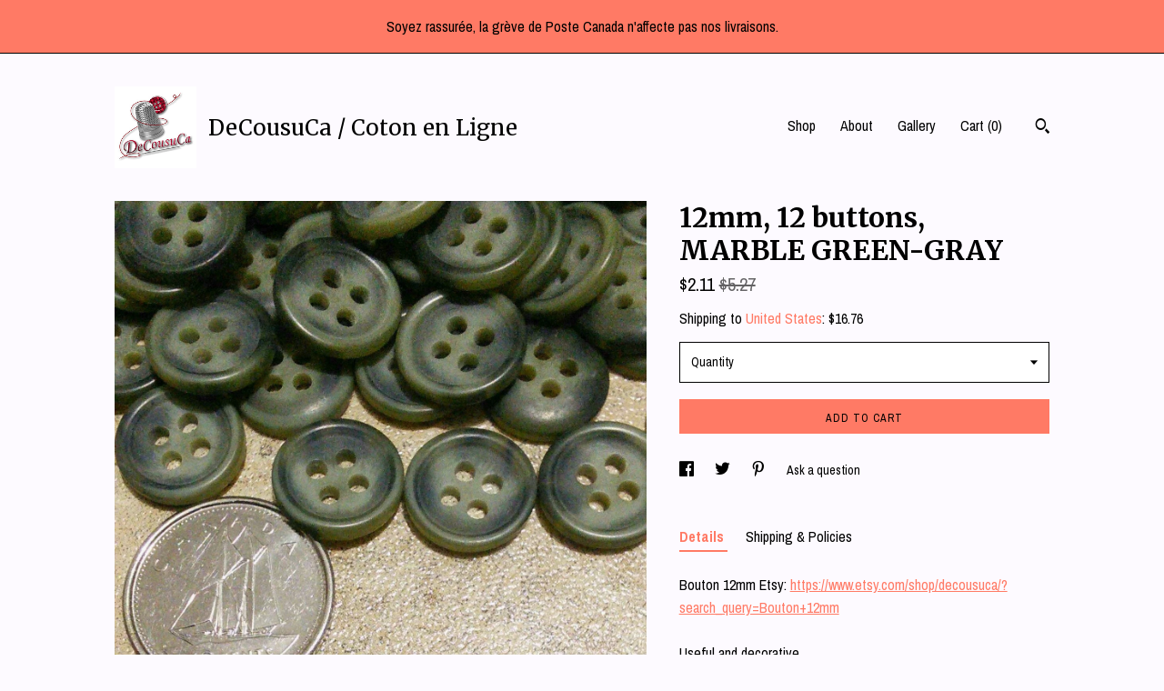

--- FILE ---
content_type: text/html; charset=UTF-8
request_url: https://www.decousuca.com/listing/1054341428/12mm-12-50-200-buttons-marble-green-gray
body_size: 13527
content:
<!DOCTYPE html>
<html prefix="og: http://ogp.me/ns#" lang="en">
    <head>
        <meta name="viewport" content="width=device-width, initial-scale=1, user-scalable=yes"/><meta property="content-type" content="text/html; charset=UTF-8" />
    <meta property="X-UA-Compatible" content="IE=edge" /><link rel="icon" href="https://i.etsystatic.com/10908009/r/isla/2c771e/49529041/isla_75x75.49529041_k9az4j7q.jpg" type="image/x-icon" /><meta name="description" content="Bouton 12mm Etsy: https://www.etsy.com/shop/decousuca/?search_query=Bouton 12mmUseful and decorative12 buttons,Thank you for visiting my storehttps://decousuca.etsy.comYou can open your Etsy store by clicking on this link:https://etsy.me/2TIAiSAYou and I will receive 40 worksheets for free.Fill out" />

<meta property="og:url" content="https://www.decousuca.com//listing/1054341428/12mm-12-50-200-buttons-marble-green-gray" />
<meta property="og:type" content="product" />
<meta property="og:title" content="12mm, 12 buttons, MARBLE GREEN-GRAY" />
<meta property="og:description" content="Bouton 12mm Etsy: https://www.etsy.com/shop/decousuca/?search_query=Bouton 12mmUseful and decorative12 buttons,Thank you for visiting my storehttps://decousuca.etsy.comYou can open your Etsy store by clicking on this link:https://etsy.me/2TIAiSAYou and I will receive 40 worksheets for free.Fill out" />
<meta property="og:image" content="https://i.etsystatic.com/10908009/r/il/bc875d/5071950474/il_fullxfull.5071950474_qwpy.jpg" />
<meta property="og:site_name" content="DeCousuCa / Coton en Ligne" />

<meta name="twitter:card" content="summary_large_image" />
<meta name="twitter:title" content="12mm, 12 buttons, MARBLE GREEN-GRAY" />
<meta name="twitter:description" content="Bouton 12mm Etsy: https://www.etsy.com/shop/decousuca/?search_query=Bouton 12mmUseful and decorative12 buttons,Thank you for visiting my storehttps://decousuca.etsy.comYou can open your Etsy store by clicking on this link:https://etsy.me/2TIAiSAYou and I will receive 40 worksheets for free.Fill out" />
<meta name="twitter:image" content="https://i.etsystatic.com/10908009/r/il/bc875d/5071950474/il_fullxfull.5071950474_qwpy.jpg" /><link rel="canonical" href="https://www.decousuca.com/listing/1054341428/12mm-12-50-200-buttons-marble-green-gray" /><script nonce="eZwFJGd+Cx5mOF7uOrHD2P8E">
    !function(e){var r=e.__etsy_logging={};r.errorQueue=[],e.onerror=function(e,o,t,n,s){r.errorQueue.push([e,o,t,n,s])},r.firedEvents=[];r.perf={e:[],t:!1,MARK_MEASURE_PREFIX:"_etsy_mark_measure_",prefixMarkMeasure:function(e){return"_etsy_mark_measure_"+e}},e.PerformanceObserver&&(r.perf.o=new PerformanceObserver((function(e){r.perf.e=r.perf.e.concat(e.getEntries())})),r.perf.o.observe({entryTypes:["element","navigation","longtask","paint","mark","measure","resource","layout-shift"]}));var o=[];r.eventpipe={q:o,logEvent:function(e){o.push(e)},logEventImmediately:function(e){o.push(e)}};var t=!(Object.assign&&Object.values&&Object.fromEntries&&e.Promise&&Promise.prototype.finally&&e.NodeList&&NodeList.prototype.forEach),n=!!e.CefSharp||!!e.__pw_resume,s=!e.PerformanceObserver||!PerformanceObserver.supportedEntryTypes||0===PerformanceObserver.supportedEntryTypes.length,a=!e.navigator||!e.navigator.sendBeacon,p=t||n,u=[];t&&u.push("fp"),s&&u.push("fo"),a&&u.push("fb"),n&&u.push("fg"),r.bots={isBot:p,botCheck:u}}(window);
</script>
        <title>12mm, 12 buttons, MARBLE GREEN-GRAY</title>
    <link rel="stylesheet" href="https://www.etsy.com/ac/sasquatch/css/custom-shops/themes/trellis/main.2ee84c9600b38b.css" type="text/css" />
        <style id="font-style-override">
    @import url(https://fonts.googleapis.com/css?family=Merriweather:400,700|Archivo+Narrow:400,700);

    body, .btn, button {
        font-family: 'Archivo Narrow';
    }

    h1, .h1, h2, .h2, h3, .h3, h4,
    .h4, h5, .h5, h6, .h6 {
        font-family: 'Merriweather';
        font-weight: 700;
    }

    strong, .strong {
        font-weight: 700;
    }

    .primary-font {
        font-family: 'Merriweather';
    }

    .secondary-font {
        font-family: 'Archivo Narrow';
    }

</style>
        <style id="theme-style-overrides"> .compact-header .nav-toggle .patty, .compact-header .nav-toggle:before, .compact-header .nav-toggle:after {  background: #000000; } .compact-header .nav-wrapper, .compact-header nav {  background: #fdfaff; } body, .shop-sections-nav .shop-sections-menu ul, .header .site-search .search {  background: #fdfaff; } .header .site-search .search::after {  border-bottom-color: #fdfaff; } body, a, .cart-trigger, .search-trigger, .featured-listings .featured-listings-slide .listing-details, .reviews .anchor-destination {  color: #000000; } .btn {  background: #ff7a65;  border-color: #ff7a65;  color: #000000; } .btn:hover {  background: #ff7a65; } footer .divider {  border: none; } .listing-tabs .tab-triggers .tab-selected {  color: #ff7a65;  border-color: #ff7a65; } .dot-indicators .slick-active button {  background: #ff7a65;  border-color: #ff7a65; } .dot-indicators button {  background: #000000; } .page-link.selected {  color: #ff7a65;  border-bottom: 1px solid #000; } .listing-description a, .tab-content a, .shipping-locale a, .cart .cart-shipping-total a:hover, .eu-dispute-content a, .reviews.anchor a {  color: #ff7a65; } .post-date > * {  background: #fdfaff; } .post-tags .post-tag {  background: #ff7a65;  color: #000000; } .pattern-blog.post-page .related-links a, .btn-link {  background: #fdfaff;  color: #000000; } .tab-content .eu-dispute-trigger-link {  color: #ff7a65; } .announcement {  background: #ff7a65;  color: #000000; } .module-event-item {  border-color: #ff7a65; }</style>
        
    </head>
    <body class="cart-dropdown with-announcement" data-nnc="3:1769003887:DDqVfiNAcTVO-fm_6OpeBwNyV5IT:9e93fb4425b143ea9b024cc8720f49821f4ed05f79c990e69267e368363660ca" itemscope itemtype="http://schema.org/LocalBusiness">
        
        <div class="announcement with-link" data-ui="announcement">
    <a href="https://www.etsy.com/shop/decousuca">
        <span class="announcement-message">
            Soyez rassur&eacute;e, la gr&egrave;ve de Poste Canada n&#039;affecte pas nos livraisons.
        </span>
    </a>
</div>

<div class="content-wrapper">

    <header>
    <div class="full-header header left-brand-right-nav
    title-and-icon
    
    
            
            has-icon
        
    ">
        <div class=" col-group">
            <div class="col-xs-6 primary-font">
                        <a class="branding" href="/">
                            <div class="region region-global" data-region="global">
    <div class="module pages-module module-shop-icon module-295827803610 " data-module="shop-icon">
        <div class="module-inner" data-ui="module-inner">
            <img class="shop-icon" alt="" src="//i.etsystatic.com/10908009/r/isla/483c90/48583994/isla_75x75.48583994_f1s14upu.jpg" srcset="//i.etsystatic.com/10908009/r/isla/483c90/48583994/isla_fullxfull.48583994_f1s14upu.jpg 500w,//i.etsystatic.com/10908009/r/isla/483c90/48583994/isla_500x500.48583994_f1s14upu.jpg 500w,//i.etsystatic.com/10908009/r/isla/483c90/48583994/isla_360x360.48583994_f1s14upu.jpg 360w,//i.etsystatic.com/10908009/r/isla/483c90/48583994/isla_280x280.48583994_f1s14upu.jpg 280w,//i.etsystatic.com/10908009/r/isla/483c90/48583994/isla_180x180.48583994_f1s14upu.jpg 180w,//i.etsystatic.com/10908009/r/isla/483c90/48583994/isla_140x140.48583994_f1s14upu.jpg 140w,//i.etsystatic.com/10908009/r/isla/483c90/48583994/isla_75x75.48583994_f1s14upu.jpg 75w" />
        </div>
    </div>
</div>
                            <div class="region region-global" data-region="global">
    <div class="module pages-module module-shop-name module-140382168100 " data-module="shop-name">
        <div class="module-inner" data-ui="module-inner">
            <span class="module-shop-name-text shop-name" data-ui="text" itemprop="name">
    DeCousuCa / Coton en Ligne
</span>
        </div>
    </div>
</div>
                        </a>
            </div>

            <div class="col-xs-6">
                <ul class="nav">
                    
<li>
    <a href="/shop" >
        Shop
    </a>
</li>
                    
                    
<li>
    <a href="/about" >
        About
    </a>
</li>
                    
                    
<li>
    <a href="/gallery" >
        Gallery
    </a>
</li>

                    
                    <li class="nav-cart">                
                        <a href="#" data-module="cart-trigger" class="cart-trigger">
                            Cart (<span data-ui="cart-count">0</span>)
                        </a>
                    </li>
                    
                        <li>
                                <div data-module="search-trigger" class="site-search">
        <button class="ss-etsy ss-search search-trigger" data-ui="search-trigger" aria-label="Search"></button>
        <form data-ui="search-bar" class="search" action="/search">
            <input name="q" type="text" placeholder="Search..." aria-label="Search">
            <input class="btn" type="submit" value="Go">
        </form>
    </div>
                        </li>
                </ul>
            </div>
        </div>
    </div>
    
    <div data-module="hamburger-nav" class="compact-header title-and-icon
    
    
            
            has-icon
        
    ">
    <div class="nav-wrapper">
        <div class="col-group">
            <div class="col-xs-12">
                <button aria-label="toggle navigation" class="nav-toggle" data-ui="toggle">
                    <div class="patty"></div>
                </button>

                <div class="cart-trigger-wrapper">
                    <button data-module="cart-trigger" class="ss-etsy ss-cart cart-trigger" aria-label="Cart">
                        <span class="cart-count" data-ui="cart-count">0</span>
                    </button>
                </div>

                <div class="branding primary-font">
                    
                     <h2 class="h2 logo"> 
                                <a href="/">
            <div class="logo-image-and-title-container">
                <div class="logo-image-container">
                        <div class="region region-global" data-region="global">
    <div class="module pages-module module-shop-icon module-295827803610 " data-module="shop-icon">
        <div class="module-inner" data-ui="module-inner">
            <img class="shop-icon" alt="" src="//i.etsystatic.com/10908009/r/isla/483c90/48583994/isla_75x75.48583994_f1s14upu.jpg" srcset="//i.etsystatic.com/10908009/r/isla/483c90/48583994/isla_fullxfull.48583994_f1s14upu.jpg 500w,//i.etsystatic.com/10908009/r/isla/483c90/48583994/isla_500x500.48583994_f1s14upu.jpg 500w,//i.etsystatic.com/10908009/r/isla/483c90/48583994/isla_360x360.48583994_f1s14upu.jpg 360w,//i.etsystatic.com/10908009/r/isla/483c90/48583994/isla_280x280.48583994_f1s14upu.jpg 280w,//i.etsystatic.com/10908009/r/isla/483c90/48583994/isla_180x180.48583994_f1s14upu.jpg 180w,//i.etsystatic.com/10908009/r/isla/483c90/48583994/isla_140x140.48583994_f1s14upu.jpg 140w,//i.etsystatic.com/10908009/r/isla/483c90/48583994/isla_75x75.48583994_f1s14upu.jpg 75w" />
        </div>
    </div>
</div>
                </div>
                    <div class="region region-global" data-region="global">
    <div class="module pages-module module-shop-name module-140382168100 " data-module="shop-name">
        <div class="module-inner" data-ui="module-inner">
            <span class="module-shop-name-text shop-name" data-ui="text" itemprop="name">
    DeCousuCa / Coton en Ligne
</span>
        </div>
    </div>
</div>
            </div>
        </a>


                     </h2> 
                    
                </div>
            </div>
        </div>
        <nav>
            <ul>
                    <li>
                        <form data-ui="search-bar" class="search" action="/search">
                            <div class="input-prepend-item">
                                <span class="ss-icon ss-search"></span>
                            </div>
                            <input name="q" type="search" aria-label="Search" placeholder="Search...">
                        </form>
                    </li>

                
<li>
    <a href="/shop" >
        Shop
    </a>
</li>
                
                
<li>
    <a href="/about" >
        About
    </a>
</li>
                
                
<li>
    <a href="/gallery" >
        Gallery
    </a>
</li>

                
                    
<li>
    <a href="/contact-us" >
        Contact Us
    </a>
</li>            </ul>
        </nav>
    </div>

    <div class="blocker" data-ui="toggle"></div>
</div>
</header>
    <div class="col-group">
        <div class="col-xs-12 col-md-7">
                <div data-ui="stacked-images" class="image-carousel stacked-images">
    <div data-ui="slides">
            <img src="https://i.etsystatic.com/10908009/r/il/bc875d/5071950474/il_fullxfull.5071950474_qwpy.jpg" data-ui="slide" class="listing-image zoom-image  clickable " alt="gallery photo"/>
            <img src="https://i.etsystatic.com/10908009/r/il/c3c74e/5071095180/il_fullxfull.5071095180_cpdd.jpg" data-ui="slide" class="listing-image zoom-image  clickable " alt="gallery photo"/>
            <img src="https://i.etsystatic.com/10908009/r/il/bf124b/5121415679/il_fullxfull.5121415679_dgjf.jpg" data-ui="slide" class="listing-image zoom-image  clickable " alt="gallery photo"/>
    </div>
</div>

        </div>

        <div class="col-xs-12 col-md-5">
            <div class="listing-purchase-box mb-xs-3" data-module="listing-purchase-box">
    <h1 class="listing-title">
    12mm, 12 buttons, MARBLE GREEN-GRAY
</h1><p class="listing-price">
    <span>
                <span data-ui="price" class="price-with-discount">
                    <span data-ui="discounted-price"><span class='currency-symbol'>$</span><span class='currency-value'>2.11</span></span>
                    <span data-ui="base-price" class="line-through">$5.27</span>
                </span>

    </span>
</p>

    <img height="1" width="1" id="fb-view-content" data-title="12mm, 12 buttons, MARBLE GREEN-GRAY" style="display:none" src="https://www.facebook.com/tr?id=&amp;ev=ViewContent&amp;cd[currency]=USD&amp;cd[value]=5.27&amp;cd[content_name]=12mm, 12 buttons, MARBLE GREEN-GRAY"/>
                <div class="shipping-locale" data-module="shipping-trigger">
        <div class="shipping-locale-details " data-ui="shipping-locale-details">
            <span>Shipping to </span>
            <a href="#" data-ui="shipping-country">United States</a>:
            <span data-ui="free-shipping" class="hidden">Free</span>
            <span data-ui="shipping-cost">$16.76</span>
        </div>

    </div>
        <form data-ui="form">
    <div data-ui="variation-selects">
        <div class="custom-select" data-variation-select data-ui="custom-select" data-selected-prefix="Quantity: " data-error-text="Please select a quantity">
    <div class="custom-select-label"><br></div>
    <div class="caret"></div>

    <select name="quantity">
        <option value="">
            Quantity
        </option>
        <option value="1">
            1
        </option>
        <option value="2">
            2
        </option>
        <option value="3">
            3
        </option>
        <option value="4">
            4
        </option>
        <option value="5">
            5
        </option>
        <option value="6">
            6
        </option>
        <option value="7">
            7
        </option>
        <option value="8">
            8
        </option>
        <option value="9">
            9
        </option>
        <option value="10">
            10
        </option>
        <option value="11">
            11
        </option>
        <option value="12">
            12
        </option>
        <option value="13">
            13
        </option>
        <option value="14">
            14
        </option>
        <option value="15">
            15
        </option>
        <option value="16">
            16
        </option>
        <option value="17">
            17
        </option>
        <option value="18">
            18
        </option>
        <option value="19">
            19
        </option>
        <option value="20">
            20
        </option>
        <option value="21">
            21
        </option>
        <option value="22">
            22
        </option>
        <option value="23">
            23
        </option>
        <option value="24">
            24
        </option>
        <option value="25">
            25
        </option>
    </select>
</div>


<input name="offeringId" type="hidden" value="22765924653" />
    </div>


    <div class="error-message hidden" data-ui="error-message" data-cart-error-msg="There was a cart error." data-multiple-errors-msg="Please select from the available options" data-generic-error="There was an error changing your options. Please try again in a few minutes." data-zero-inventory-error-msg="Sorry, this item has sold."></div>



    <div class="actions">
        <button type="submit" class="btn btn-primary"
                              data-ui="submit-button">
            <span data-ui="loading-indicator" class="spinner spinner-submit">
                <span>Loading</span>
            </span>

            <span>
                Add to cart
            </span>
        </button>
    </div>

    <input name="listingId" type="hidden" value="1054341428" />
</form>

    </div>
                <div data-module="share" class="listing-share">
        <ul>
                <li>
                    <a href="#" aria-label="social media share for  facebook" data-url="//www.facebook.com/sharer.php?&u=https%3A%2F%2Fwww.decousuca.com%2F%2Flisting%2F1054341428%2F12mm-12-50-200-buttons-marble-green-gray&t=12mm%2C+12+buttons%2C+MARBLE+GREEN-GRAY" data-ui="share-link" data-popup-height="400" data-popup-width="600">
                        <span class="ss-icon ss-facebook" ></span>
                    </a>
                </li>
                <li>
                    <a href="#" aria-label="social media share for  twitter" data-url="//twitter.com/intent/tweet?status=12mm%2C+12+buttons%2C+MARBLE+GREEN-GRAY+https%3A%2F%2Fwww.decousuca.com%2F%2Flisting%2F1054341428%2F12mm-12-50-200-buttons-marble-green-gray" data-ui="share-link" data-popup-height="400" data-popup-width="600">
                        <span class="ss-icon ss-twitter" ></span>
                    </a>
                </li>
                <li>
                    <a href="#" aria-label="social media share for  pinterest" data-url="//www.pinterest.com/pin/create/button/?url=https%3A%2F%2Fwww.decousuca.com%2F%2Flisting%2F1054341428%2F12mm-12-50-200-buttons-marble-green-gray&media=https%3A%2F%2Fi.etsystatic.com%2F10908009%2Fr%2Fil%2Fbc875d%2F5071950474%2Fil_fullxfull.5071950474_qwpy.jpg&description=12mm%2C+12+buttons%2C+MARBLE+GREEN-GRAY" data-ui="share-link" data-popup-height="600" data-popup-width="800">
                        <span class="ss-icon ss-pinterest" ></span>
                    </a>
                </li>
                <li>
                    <a href="#" data-module="convo-trigger" data-convo-trigger-location="purchase-box" class="" >
    Ask a question
</a>
                </li>
        </ul>
    </div>
                <div data-module="tabs" class="listing-tabs">
        <ul class="tab-triggers">
            <li>
                <a href="#" data-ui="tab-trigger" class="tab-selected">
                    Details
                </a>
            </li>
            <li>
                <a href="#" data-ui="tab-trigger">
                    Shipping &amp; Policies
                </a>
            </li>
        </ul>

        <div class="tab-contents">
            <div data-ui="tab-content" class="tab-content">
                    <div data-module="listing-description">
        <p>
            Bouton 12mm Etsy: <a href="https://www.etsy.com/shop/decousuca/?search_query=Bouton+12mm" target="_blank">https://www.etsy.com/shop/decousuca/?search_query=Bouton+12mm</a><br><br>Useful and decorative<br><br>12 buttons,<br><br>Thank you for visiting my store<br><a href="https://decousuca.etsy.com" target="_blank">https://decousuca.etsy.com</a><br><br>You can open your Etsy store by clicking on this link:<br><a href="https://etsy.me/2TIAiSA" target="_blank">https://etsy.me/2TIAiSA</a><br>You and I will receive 40 worksheets for free.<br>Fill out the form and let&#39;s go.
        </p>
    </div>
            </div>

            <div data-ui="tab-content" class="tab-content tab-content-hidden">
                    <div class="structured-policy-page">
    <div class="structured-policies">
                <div class="structured-policy-section">
            <h3>Shipping from Canada</h3>

<h4>Processing time</h4>
    <p>1-2 business days</p>

    <h4>Estimated shipping times</h4>

    <ul class="estimate-list">
                <li>
                    Canada : 1 - 4 weeks
                </li>
                <li>
                    United States : 1 - 4 weeks
                </li>
                <li>
                    Europe : 1 - 4 weeks
                </li>
    </ul>
    <p>I'll do my best to meet these shipping estimates, but can't guarantee them. Actual delivery time will depend on the shipping method you choose.</p>

    <h4>Customs and import taxes</h4>
    <p>Buyers are responsible for any customs and import taxes that may apply. I'm not responsible for delays due to customs.</p>
</div>
        <div class="structured-policy-section">
    <h3>Payment Options</h3>
    <div class="b pb-xs-2 secure-options no-subheader">
        <span class="ss-etsy secure-lock ss-lock pr-xs-1"></span>Secure options
    </div>
    <ul class="payment-types">
        <li class="dc-icon-list">
            <span class="dc-payment-icon pi-visa"></span>
        </li>
        <li class="dc-icon-list">
            <span class="dc-payment-icon pi-mastercard"></span>
        </li>
        <li class="dc-icon-list">
            <span class="dc-payment-icon pi-amex"></span>
        </li>
        <li class="dc-icon-list">
            <span class="dc-payment-icon pi-discover"></span>
        </li>
        <li class="dc-icon-list">
            <span class="dc-payment-icon pi-paypal"></span>
        </li>
        <li class="dc-icon-list">
            <span class="dc-payment-icon pi-apple-pay"></span>
        </li>
        <li class="dc-icon-list">
            <span class="dc-payment-icon pi-sofort"></span>
        </li>
        <li class="dc-icon-list">
            <span class="dc-payment-icon pi-ideal"></span>
        </li>
        <li class="dc-icon-list text-gray-lighter text-smaller">
            <span class="dc-payment-icon pi-giftcard mr-xs-1"></span> <span class="text-smaller">Accepts Etsy gift cards </span>
        </li>
</ul>
</div>        <div class="structured-policy-section">
    <h3>Returns & Exchanges</h3>





    <h4>I don't accept returns, exchanges, or cancellations</h4>
    <p>But please contact me if you have any problems with your order.</p>



</div>
                    <div class="structured-policy-section structured-faqs">
        <h3>Frequently Asked Questions</h3>
                    <h4>Sizing details</h4>
                    <p>The fabrics are cut continuously. If you order 2 yards, they arrive in a 2 yard piece.<br />
Applicable on cottons sold alone or in bundles.</p>
                    <h4>Shipping</h4>
                    <p><br />
<br />
<br />
<br />
<br />
</p>
                    <h4>ORDER CANCELLATION</h4>
                    <p>A fee of $0.50 per item will be charged for the restocking of products in the event of cancellation.</p>
    </div>
    </div>
</div>
            </div>
        </div>
    </div>
                    </div>
    </div>
</div>

<footer data-module="footer">
        
    <div class="content-wrapper">
        <div class="col-group">
            <div class="col-xs-12">
                <div class="divider"></div>
            </div>

            <div class="col-xs-12 col-md-3">
                <div class="footer-section">
                    <h3 class="truncated">DeCousuCa / Coton en Ligne</h3>
                </div>
            </div>

            <div class="col-xs-12 col-md-3">
                <div class="footer-section">
                    <h3 class="heading">
                        Navigate
                    </h3>
                    <nav>
                        <ul>
                            
<li>
    <a href="/shop" >
        Shop
    </a>
</li>
                            
                            
<li>
    <a href="/about" >
        About
    </a>
</li>
                            
<li>
    <a href="/policy" >
        Shipping and Policies
    </a>
</li>
                            
<li>
    <a href="/contact-us" >
        Contact Us
    </a>
</li>
                            
                            
<li>
    <a href="/gallery" >
        Gallery
    </a>
</li>
                            
                        </ul>
                    </nav>
                </div>
            </div>

            <div class="col-xs-12 col-md-3">
                    <h3 class="heading">
                        Elsewhere
                    </h3>

                    <nav>
                        <ul>
                                <li>
                                    <a href="https://www.facebook.com/decousu.ca/?ref=hl" target="_blank">
                                        Facebook
                                    </a>
                                </li>
                                <li>
                                    <a href="https://www.pinterest.com/decousuca/" target="_blank">
                                        Pinterest
                                    </a>
                                </li>
                        </ul>
                    </nav>
            </div>

            <div class="col-xs-12 col-md-3">
                <div class="footer-section footer-fine-print">
                    <h3 class="heading">
                        Fine Print
                    </h3>
                    <ul>
                        <li>
                            All rights reserved
                        </li>
                        <li class="break-long">
                            &copy; 2026 DeCousuCa / Coton en Ligne
                        </li>
                        <li class="footer-powered">
                            <a href="https://www.etsy.com/pattern?ref=decousuca-pwrdby" target="_blank" data-no-preview-hijack>
                                Powered by Etsy
                            </a>
                        </li>
                    </ul>
                </div>
            </div>
        </div>
    </div>
</footer>

    <div data-module="cart" class="cart" role="dialog">
        <div class="store-cart-container" data-ui="cart-box" tabindex="0">
            <div class="store-cart-box">
                <div class="cart-header">
                        <span class="item-count">0 items in your cart</span>
                    <button class="close-cart" data-ui="close-cart" aria-label="Close">Close</button>
                    <button class="close-cart-x-button" data-ui="close-cart" aria-label="Close"> <span class="close-cart-x-icon"></span> </button>
                </div>

                <div class="cart-content clearfix" data-ui="cart-content">
                        <div class="cart-empty">
                            <h3>Keep shopping! :)</h3>
                        </div>
                </div>

            </div>
        </div>
    </div>
 <div class="impressum-form-container">
    <div class="impressum impressum-form" data-ui="impressum">
        <div class="inner-container">
            <div class="impressum-header">
                <h3>Legal imprint</h3>
                <div class="impressum-content" data-ui="impressum-content"></div>
            </div>
             <div class="impressum-close-btn form-button-container">
                <button class="btn" data-ui="impressum-close-btn">
                    <span class="btn-text">Close</span>
                </button>
            </div>
        </div>
    </div>
</div>
    <div data-ui="zoom" data-module="zoom" class="zoom-listing-carousel dot-indicators">
        <div data-ui="zoom-flag" class="zoom-flag"></div>
        <div class="zoom-share">
            <div data-module="share">
                <span class="share-text"> Share </span>
                    <a class="ss-icon" aria-label="social media share for  facebook" data-url="//www.facebook.com/sharer.php?&u=https%3A%2F%2Fwww.decousuca.com%2F%2Flisting%2F1054341428%2F12mm-12-50-200-buttons-marble-green-gray&t=12mm%2C+12+buttons%2C+MARBLE+GREEN-GRAY" target="_blank" data-ui="share-link" data-popup-height="400" data-popup-width="600">
                        <span class="ss-icon ss-facebook"></span>
                    </a>
                    <a class="ss-icon" aria-label="social media share for  twitter" data-url="//twitter.com/intent/tweet?status=12mm%2C+12+buttons%2C+MARBLE+GREEN-GRAY+https%3A%2F%2Fwww.decousuca.com%2F%2Flisting%2F1054341428%2F12mm-12-50-200-buttons-marble-green-gray" target="_blank" data-ui="share-link" data-popup-height="400" data-popup-width="600">
                        <span class="ss-icon ss-twitter"></span>
                    </a>
                    <a class="ss-icon" aria-label="social media share for  pinterest" data-url="//www.pinterest.com/pin/create/button/?url=https%3A%2F%2Fwww.decousuca.com%2F%2Flisting%2F1054341428%2F12mm-12-50-200-buttons-marble-green-gray&media=https%3A%2F%2Fi.etsystatic.com%2F10908009%2Fr%2Fil%2Fbc875d%2F5071950474%2Fil_fullxfull.5071950474_qwpy.jpg&description=12mm%2C+12+buttons%2C+MARBLE+GREEN-GRAY" target="_blank" data-ui="share-link" data-popup-height="600" data-popup-width="800">
                        <span class="ss-icon ss-pinterest"></span>
                    </a>
            </div>
        </div>
        <div data-ui="slides" class="listing-carousel-slides"></div>

        <div data-ui="prev-arrow" class="prev-arrow-radius click-radius">
            <button href="#" aria-label="show previous listing image" class="ss-icon ss-navigateleft prev arrow zoom-icon"></button>
        </div>
        <div data-ui="next-arrow" class="next-arrow-radius click-radius">
            <button href="#" aria-label="show next listing image" class="ss-icon ss-navigateright next arrow zoom-icon"></button>
        </div>
        <span data-ui="carousel-dots" class="dots"></span>
    </div>

<div class="shipping-form-container hidden" data-ui="shipping-modal">
    <div class="shipping-form-overlay" data-ui="shipping-form-overlay"></div>
    <div class="shipping-form">
        <div class="shipping-form-header">
            <span class="shipping-form-title">Get Shipping Cost</span>
            <button class="shipping-form-close" data-ui="close-shipping-form">Close</button>
        </div>
        <form data-ui="shipping-calculator-form">
    <div class="shipping-form-content">
        <div class="error hidden" data-ui="shipping-problem" >
            <p>There was a problem calculating your shipping. Please try again.</p>
        </div>
        <div class="custom-select shipping-calculator-custom-select" data-ui="custom-select">
            <div class="custom-select-label">Choose Country</div>
            <div class="caret"></div>
            <select aria-label=Choose Country name="country_id" data-ui="shipping-country">
                <option disabled selected>Choose Country</option>
                <option disabled>----------</option>
                    <option value="CA">Canada</option>
                    <option value="US"selected>United States</option>
            </select>
        </div>
        <div class="postal-code-container hidden" data-ui="shipping-postal-code-container">
            <label>Zip or Postal Code</label>
            <div class="error hidden" data-ui="postal-code-error" >
                <p>Please Enter a Valid Zip or Postal Code</p>
            </div>
            <input name="postal_code" class="postal-code-input" type="text" data-ui="shipping-postal-code" />
        </div>
            <input name="listing_id" type="hidden" value="1054341428" data-ui="listing-id"/>
    </div>
    <div class="shipping-form-footer">
        <div class="shipping-form-button-container">
            <button class="btn btn-primary" data-ui="submit-button">
                <span class="btn-text">Update</span>
            </button>
        </div>
    </div>
</form>
    </div>
</div>
        
        <script nonce="eZwFJGd+Cx5mOF7uOrHD2P8E">
    window.Etsy = window.Etsy || {};
    window.Etsy.Context = {"page_guid":"1016c87ba040.4761a398e6706d6d380f.00","clientlogger":{"is_enabled":true,"endpoint":"\/clientlog","logs_per_page":6,"id":"EurhS0K24JZSTDIMPCFbSKpF6Nc9","digest":"67ea3a55e828d2a59cdf64f880f6e489a3dede63","enabled_features":["info","warn","error","basic","uncaught"]}};
</script>

<script nonce="eZwFJGd+Cx5mOF7uOrHD2P8E">
    __webpack_public_path__ = "https://www.etsy.com/ac/evergreenVendor/js/en-US/"
</script>
    <script src="https://www.etsy.com/ac/evergreenVendor/js/en-US/vendor_bundle.1e397356b19ae5cf6c49.js" nonce="eZwFJGd+Cx5mOF7uOrHD2P8E" defer></script>
    <script src="https://www.etsy.com/paula/v3/polyfill.min.js?etsy-v=v5&flags=gated&features=AbortController%2CDOMTokenList.prototype.@@iterator%2CDOMTokenList.prototype.forEach%2CIntersectionObserver%2CIntersectionObserverEntry%2CNodeList.prototype.@@iterator%2CNodeList.prototype.forEach%2CObject.preventExtensions%2CString.prototype.anchor%2CString.raw%2Cdefault%2Ces2015%2Ces2016%2Ces2017%2Ces2018%2Ces2019%2Ces2020%2Ces2021%2Ces2022%2Cfetch%2CgetComputedStyle%2CmatchMedia%2Cperformance.now" nonce="eZwFJGd+Cx5mOF7uOrHD2P8E" defer></script>
    <script src="https://www.etsy.com/ac/evergreenVendor/js/en-US/custom-shops/themes/trellis/main.db5a22235762c8907514.js" nonce="eZwFJGd+Cx5mOF7uOrHD2P8E" defer></script>
        <script type='text/javascript' nonce='eZwFJGd+Cx5mOF7uOrHD2P8E'>
    window.__etsy_logging=window.__etsy_logging||{perf:{}};window.__etsy_logging.url="\/\/www.etsy.com\/bcn\/beacon";window.__etsy_logging.defaults={"ab":{"xplat.runtime_config_service.ramp":["on","x","b4354c"],"custom_shops.buyer.SSL_base_redirect":["on","x","6b51d2"],"custom_shops.domains.multiple_connected_support":["on","x","ffc63f"],"osx.swedish_language":["off","x","4424ac"],"custom_shops.ssl_enabled":["on","x","74c2fc"],"custom_shops.language_translation_control":["on","x","211770"],"custom_shops.sellers.dashboard.pages":["on","x","12e2b2"],"iat.mt.de":["ineligible","e","6fe2bd"],"iat.mt.fr":["ineligible","e","781db2"],"made_for_cats.persotools.personalization_charging_cart":["off","x","74ea89"],"checkout.price_decreased_in_cart_message":["on","x","9e7469"],"checkout\/covid_shipping_restrictions":["ineligible","e","153e2d"],"checkout.memoize_purchase_state_verifier_error":["on","x","164c8f"],"checkout.use_memoized_purchase_state_data_to_verify_listing_restoration":["on","x","7aef85"],"checkout.split_shop_and_listing_cart_purchase_state_verification":["off","x","3cc63a"],"fulfillment_platform.country_to_country_multi_edd.web":["on","x","545db4"],"fulfillment_platform.country_to_country_multi_edd.boe":["ineligible","e","4b02c5"],"fulfillment_platform.usps_pm_faster_ga_experiment.web":["on","x","498eec"],"fulfillment_platform.usps_pm_faster_ga_experiment.mobile":["ineligible","e","20f21b"],"fulfillment_ml.ml_predicted_acceptance_scan.uk.operational":["on","x","74db8e"],"fulfillment_ml.ml_predicted_acceptance_scan.uk.experiment_web":["prod","x","9a5255"],"fulfillment_ml.ml_predicted_acceptance_scan.uk.experiment_mobile":["ineligible","e","865516"],"fulfillment_ml.ml_predicted_acceptance_scan.germany.operational":["off","x","4528ab"],"fulfillment_ml.ml_predicted_acceptance_scan.germany.experiment_web":["off","x","cac266"],"fulfillment_ml.ml_predicted_acceptance_scan.germany.experiment_mobile":["ineligible","e","9a29ab"],"fulfillment_platform.edd_cart_caching.web":["edd_and_arizona_cache","x","e313fc"],"fulfillment_platform.edd_cart_caching.mobile":["ineligible","e","ffb947"],"fulfillment_platform.consolidated_country_to_country_ml_times.experiment_web":["prod","x","2eac66"],"fulfillment_platform.consolidated_country_to_country_ml_times.experiment_mobile":["ineligible","e","81b585"],"android_image_filename_hack":["ineligible","e","9c9013"],"custom_shops.sellers.pattern_only_listings":["on","x","c9aef0"],"structured_data_attributes_order_dependent":["on","x","691833"],"disambiguate_usd_outside_usa":["ineligible","e","c8897d"],"builda_scss":["sasquatch","x","96bd82"],"web_components.mustache_filter_request":["on","x","fa4665"],"custom_shops.custom_pages.events":["on","x","6d3e42"],"custom_shops.custom_pages.gallery":["on","x","8fddb4"],"custom_shops.ad_track":["on","x","9a8e38"],"convos.guest_convos.guest_shardifier":["on","x","d9e244"],"custom_shops.sellers.search":["on","x","7a9a12"],"custom_shops.sellers.dashboard.module_featured":["on","x","9b0feb"],"custom_shops.sellers.secondary_font":["on","x","aa2c58"],"polyfills":["on","x","db574b"],"polyfill_experiment_4":["no_filtering","x","0e8409"]},"user_id":null,"page_guid":"1016c87ba040.4761a398e6706d6d380f.00","page_guid_source":"guid-source-generated","version":1,"request_uuid":"EurhS0K24JZSTDIMPCFbSKpF6Nc9","cdn-provider":"","header_fingerprint":"ua","header_signature":"5ea1461e449bce1cee11af152f6b3da8","ip_org":"Amazon.com","ref":"","loc":"http:\/\/www.decousuca.com\/listing\/1054341428\/12mm-12-50-200-buttons-marble-green-gray","locale_currency_code":"USD","pref_language":"en-US","region":"US","detected_currency_code":"USD","detected_language":"en-US","detected_region":"US","isWhiteListedMobileDevice":false,"isMobileRequestIgnoreCookie":false,"isMobileRequest":false,"isMobileDevice":false,"isMobileSupported":false,"isTabletSupported":false,"isTouch":false,"isEtsyApp":false,"isPreviewRequest":false,"isChromeInstantRequest":false,"isMozPrefetchRequest":false,"isTestAccount":false,"isSupportLogin":false,"isInternal":false,"isInWebView":false,"botCheck":["da","dc","ua"],"isBot":true,"isSyntheticTest":false,"event_source":"customshops","browser_id":"g-HHofCEbxxilFMrasFe_IAWZG3u","gdpr_tp":3,"gdpr_p":3,"transcend_strategy_consent_loaded_status":"FetchMiss","transcend_strategy_initial_fetch_time_ms":null,"transcend_strategy_consent_reconciled_time_ms":null,"legacy_p":3,"legacy_tp":3,"cmp_tp":false,"cmp_p":false,"device_identifier":{"source":"new_uaid_cookie","value":"g-HHofCEbxxilFMrasFe_IAWZG3u"},"page_time":199,"load_strategy":"page_navigation"};
    !function(e,t){var n=e.__etsy_logging,o=n.url,i=n.firedEvents,a=n.defaults,r=a.ab||{},s=n.bots.botCheck,c=n.bots.isBot;n.mergeObject=function(e){for(var t=1;t<arguments.length;t++){var n=arguments[t];for(var o in n)Object.prototype.hasOwnProperty.call(n,o)&&(e[o]=n[o])}return e};!a.ref&&(a.ref=t.referrer),!a.loc&&(a.loc=e.location.href),!a.webkit_page_visibility&&(a.webkit_page_visibility=t.webkitVisibilityState),!a.event_source&&(a.event_source="web"),a.event_logger="frontend",a.isIosApp&&!0===a.isIosApp?a.event_source="ios":a.isAndroidApp&&!0===a.isAndroidApp&&(a.event_source="android"),s.length>0&&(a.botCheck=a.botCheck||[],a.botCheck=a.botCheck.concat(s)),a.isBot=c,t.wasDiscarded&&(a.was_discarded=!0);var v=function(t){if(e.XMLHttpRequest){var n=new XMLHttpRequest;n.open("POST",o,!0),n.send(JSON.stringify(t))}};n.updateLoc=function(e){e!==a.loc&&(a.ref=a.loc,a.loc=e)},n.adminPublishEvent=function(n){"function"==typeof e.CustomEvent&&t.dispatchEvent(new CustomEvent("eventpipeEvent",{detail:n})),i.push(n)},n.preparePEPerfBeaconAbMismatchEventIfNecessary=function(){if(!0===n.shouldLogAbMismatch){var e=n.abVariantsForMismatchEvent;for(var t in r)if(Object.prototype.hasOwnProperty.call(r,t)){var o=r[t];if(void 0!==o){var i=o[0];if(void 0!==i){var a=e[t];void 0===a&&(a={});var s=a[i];void 0===s&&(s=[]),s.push({name:"default",selector:o[1],hash:o[2]}),a[i]=s,e[t]=a}}}n.abVariantsForMismatchEvent=e}},n.sendEvents=function(t,i){var s=a;if("perf"===i){var c={event_logger:i};n.asyncAb&&(n.preparePEPerfBeaconAbMismatchEventIfNecessary(),c.ab=n.mergeObject({},n.asyncAb,r)),s=n.mergeObject({},a,c)}var f={events:t,shared:s};e.navigator&&"function"==typeof e.navigator.sendBeacon?function(t){t.events.forEach((function(e){e.attempted_send_beacon=!0})),e.navigator.sendBeacon(o,JSON.stringify(t))||(t.events.forEach((function(e){e.send_beacon_failed=!0})),v(t))}(f):v(f),n.adminPublishEvent(f)}}(window,document);
</script>

<script type='text/javascript' nonce='eZwFJGd+Cx5mOF7uOrHD2P8E'>window.__etsy_logging.eventpipe.primary_complement={"attributes":{"guid":"1016c87ba585.bfc0204d61d290549da3.00","event_name":"default_primary_event_complementary","event_logger":"frontend","primary_complement":true}};!function(e){var t=e.__etsy_logging,i=t.eventpipe,n=i.primary_complement,o=t.defaults.page_guid,r=t.sendEvents,a=i.q,c=void 0,d=[],h=0,u="frontend",l="perf";function g(){var e,t,i=(h++).toString(16);return o.substr(0,o.length-2)+((t=2-(e=i).length)>0?new Array(t+1).join("0")+e:e)}function v(e){e.guid=g(),c&&(clearTimeout(c),c=void 0),d.push(e),c=setTimeout((function(){r(d,u),d=[]}),50)}!function(t){var i=document.documentElement;i&&(i.clientWidth&&(t.viewport_width=i.clientWidth),i.clientHeight&&(t.viewport_height=i.clientHeight));var n=e.screen;n&&(n.height&&(t.screen_height=n.height),n.width&&(t.screen_width=n.width)),e.devicePixelRatio&&(t.device_pixel_ratio=e.devicePixelRatio),e.orientation&&(t.orientation=e.orientation),e.matchMedia&&(t.dark_mode_enabled=e.matchMedia("(prefers-color-scheme: dark)").matches)}(n.attributes),v(n.attributes),i.logEvent=v,i.logEventImmediately=function(e){var t="perf"===e.event_name?l:u;e.guid=g(),r([e],t)},a.forEach((function(e){v(e)}))}(window);</script>
        <script nonce="eZwFJGd+Cx5mOF7uOrHD2P8E">
    window.dataLayer = [
    {
        "tp_consent": "yes",
        "Language": "en-US",
        "Region": "US",
        "Currency": "USD",
        "UAID": "g-HHofCEbxxilFMrasFe_IAWZG3u",
        "DetectedRegion": "US",
        "uuid": 1769003887,
        "request_start_time": 1769003886
    }
];
</script>
<noscript>
    <iframe src="//www.googletagmanager.com/ns.html?id=GTM-TG543P"
        height="0" width="0" style="display:none;visibility:hidden"></iframe>
</noscript>
<script nonce='eZwFJGd+Cx5mOF7uOrHD2P8E'>
(function(w,d,s,l,i){w[l]=w[l]||[];w[l].push({'gtm.start':
new Date().getTime(),event:'gtm.js'});var f=d.getElementsByTagName(s)[0],
j=d.createElement(s),dl=l!='dataLayer'?'&l='+l:'';j.async=true;j.src=
'//www.googletagmanager.com/gtm.js?id='+i+dl;var n=d.querySelector('[nonce]');
n&&j.setAttribute('nonce',n.nonce||n.getAttribute('nonce'));f.parentNode.insertBefore(j,f);
})(window,document,'script','dataLayer','GTM-TG543P');

</script>
        <script nonce="eZwFJGd+Cx5mOF7uOrHD2P8E">
            window.PatternContext = {};
            window.PatternContext.ContactFormData = {"messages":{"contact_valid_name":"Please enter a valid name","contact_valid_email":"Please enter a valid Email","contact_msg_placeholder":"Click here to enter a message","contact_thanks_short":"Thanks for getting in touch!","contact_thanks_long":"We will get back to you as soon as we can. Meanwhile, you can check your email for receipt of the message.","contact_confirm":"Please confirm your email.","contact_signature":"Your friend,","contact_continue":"Continue Browsing","contact_loading":"Loading","contact_submit":"Submit","contact_email_label":"Email","contact_name_label":"Name","contact_terms":"By clicking submit, you agree to Etsy\u2019s <a href=\"http:\/\/www.etsy.com\/legal\/terms\" target=\"_blank\">Terms of Use<\/a> and <a href=\"http:\/\/www.etsy.com\/legal\/privacy\" target=\"_blank\">Privacy Policy<\/a>.","modal_close":"Close","general_contact_us":"Contact us"},"shop_display_name":"DeCousuCa \/ Coton en Ligne","listing":{"listing_id":1054341428,"shop_id":10908009,"user_id":63653122,"section_id":54005189,"title":"12mm, 12 buttons, MARBLE GREEN-GRAY","description":"Bouton 12mm Etsy: <a href=\"https:\/\/www.etsy.com\/shop\/decousuca\/?search_query=Bouton+12mm\" target=\"_blank\">https:\/\/www.etsy.com\/shop\/decousuca\/?search_query=Bouton+12mm<\/a><br><br>Useful and decorative<br><br>12 buttons,<br><br>Thank you for visiting my store<br><a href=\"https:\/\/decousuca.etsy.com\" target=\"_blank\">https:\/\/decousuca.etsy.com<\/a><br><br>You can open your Etsy store by clicking on this link:<br><a href=\"https:\/\/etsy.me\/2TIAiSA\" target=\"_blank\">https:\/\/etsy.me\/2TIAiSA<\/a><br>You and I will receive 40 worksheets for free.<br>Fill out the form and let&#39;s go.","quantity":25,"state":"active","url":{"full":"\/\/www.decousuca.com\/listing\/1054341428\/12mm-12-buttons-marble-green-gray","relative":"\/listing\/1054341428\/12mm-12-buttons-marble-green-gray","is_current":false},"non_taxable":false,"featured_rank":-1,"is_available":true,"create_date":1763320916,"update_date":1765560436,"shop_subdomain_listing_url":"https:\/\/decousuca.etsy.com\/listing\/1054341428","price":"5.27","price_int":527,"currency_code":"USD","currency_symbol":"$","is_featured":false,"is_retail":true,"is_pattern":true,"is_reserved":false,"is_reserved_listing":false,"is_private":false,"is_frozen":false,"is_fixed_cost":true,"is_sold_out":false,"is_deleted":false,"is_on_vacation":false,"is_active":true,"is_editable":true,"is_renewable":true,"is_copyable":true,"is_deletable":true,"favorites":3,"views":0,"alternate_translation_title":null,"alternate_translation_description":null,"category_name":"","category_tags":[],"shop_name":"DeCousuCa","seller_avatar":"https:\/\/i.etsystatic.com\/iusa\/428624\/59180083\/iusa_75x75.59180083_km9w.jpg?version=0","section_name":"DISCOUNT -60%","tags":["canada","qu\u00e9bec","button","buttons vintage","resin","sewing button","scrapbooking button","craft button","d\u00e9coratif","free shipping","button brown"],"materials":["bouton","vintage"],"ships_from_country":"CA","images":["https:\/\/i.etsystatic.com\/10908009\/r\/il\/bc875d\/5071950474\/il_fullxfull.5071950474_qwpy.jpg","https:\/\/i.etsystatic.com\/10908009\/r\/il\/c3c74e\/5071095180\/il_fullxfull.5071095180_cpdd.jpg","https:\/\/i.etsystatic.com\/10908009\/r\/il\/bf124b\/5121415679\/il_fullxfull.5121415679_dgjf.jpg"],"image_keys":[{"image_type":"il","image_id":5071950474,"owner_id":10908009,"storage":247,"version":1,"secret":"qwpy","extension":"","full_width":"","full_height":"","color":"161C0B","blur_hash":"LDF$LdIVoLae00xuj?R+~WIVNGs.","hue":81,"saturation":61,"height":1290,"width":1347},{"image_type":"il","image_id":5071095180,"owner_id":10908009,"storage":251,"version":0,"secret":"cpdd","extension":"","full_width":"","full_height":"","color":"15190B","blur_hash":"LVFFTmM{-.R*nht7jsay~Uj?xaof","hue":77,"saturation":56,"height":1276,"width":1742},{"image_type":"il","image_id":5121415679,"owner_id":10908009,"storage":260,"version":0,"secret":"dgjf","extension":"","full_width":"","full_height":"","color":"F2F2F4","blur_hash":"L7R3TX00~qxuWFf5Rjj[9Foft7WB","hue":240,"saturation":1,"height":2000,"width":2400}],"is_digital":false,"is_customizable":false,"language_to_use":"en-US","display_language":"en-US","available_languages":["en-US","fr","MACHINE_de","MACHINE_nl","MACHINE_es","MACHINE_it","MACHINE_pt","MACHINE_ru","MACHINE_pl"],"is_locked_for_bulk_edit":false,"has_variation_pricing":false,"money_price":{"amount":527,"divisor":100,"currency_code":"USD","currency_formatted_short":"$5.27","currency_formatted_long":"$5.27 USD","currency_formatted_raw":"5.27"},"price_usd":527,"payment_methods":["cc"],"when_made":"0,2004","is_bestseller":false,"is_top_rated":false,"is_made_to_order":false,"taxonomy_node":{"id":6270,"name":"Buttons","children_ids":[],"path":"craft_supplies_and_tools.closures_and_fasteners.buttons","type":{"seller":true},"children":[],"level":2,"parent":"craft_supplies_and_tools.closures_and_fasteners","parent_id":6219,"description":null,"page_title":null,"nav_referent":null,"category_id":68887416,"full_path_taxonomy_ids":[562,6219,6270],"source_finder":"seller","attributeValueSets":[{"attribute":20,"possibleValues":[543,547,563,584,586,592,743],"selectedValues":[],"isRequired":true,"displayName":"Craft type","maximumValuesAllowed":5,"version":"a8c03b6","taxonomyNode":6270,"userInputValidator":null},{"attribute":277,"possibleValues":[160,98,259,68,230,71,138,266,139,267,206,208,149,246,55,184,186,253,285,254,286],"selectedValues":[],"isRequired":false,"displayName":"Material","maximumValuesAllowed":null,"version":"a8c03b6","taxonomyNode":6270,"userInputValidator":null},{"attribute":2,"possibleValues":[],"selectedValues":[],"isRequired":false,"displayName":"Primary color","maximumValuesAllowed":5,"version":"a8c03b6","taxonomyNode":6270,"userInputValidator":null},{"attribute":271,"possibleValues":[],"selectedValues":[],"isRequired":false,"displayName":"Secondary color","maximumValuesAllowed":5,"version":"a8c03b6","taxonomyNode":6270,"userInputValidator":null},{"attribute":4,"possibleValues":[34,35,36,37,38,39,40,41,42,43,44,45,46,47,48,49],"selectedValues":[],"isRequired":false,"displayName":"Holiday","maximumValuesAllowed":5,"version":"a8c03b6","taxonomyNode":6270,"userInputValidator":null}],"filters":{"buyer":[]},"version":"a8c03b6","avsOrder":[20,277,2,271,4],"explicitSearchTerms":[]},"promotion_terms_and_conditions":null,"promotion_data":{"id":1442524525058,"type":4,"discoverability_type":2,"promotion_subtype":0,"has_minimum":false,"seller_desc":"","discount_desc":"60%","percentage_discount":60,"new_original_price":{"amount":527,"divisor":100,"currency_code":"USD","currency_formatted_short":"$5.27","currency_formatted_long":"$5.27 USD","currency_formatted_raw":"5.27"},"discounted_price":"<span class='currency-symbol'>$<\/span><span class='currency-value'>2.11<\/span>","discounted_money":{"amount":211,"divisor":100,"currency_code":"USD","currency_formatted_short":"$2.11","currency_formatted_long":"$2.11 USD","currency_formatted_raw":"2.11"},"savings_money":{"amount":317,"divisor":100,"currency_code":"USD","currency_formatted_short":"$3.17","currency_formatted_long":"$3.17 USD","currency_formatted_raw":"3.17"},"min_order_money":{"amount":0,"divisor":100,"currency_code":"USD","currency_formatted_short":"$0.00","currency_formatted_long":"$0.00 USD","currency_formatted_raw":"0.00"},"min_order_items":0,"min_set_items":0,"end_epoch":1769921999,"start_epoch":1767243600,"discounted_amt":278,"min_order_amt":0,"is_shop_wide":false},"promo_message":"","tax_inclusion_message":"","price_formatted":"$5.27","show_discounted_price":true,"has_multiple_images":true}};
        </script>
    </body>
</html>